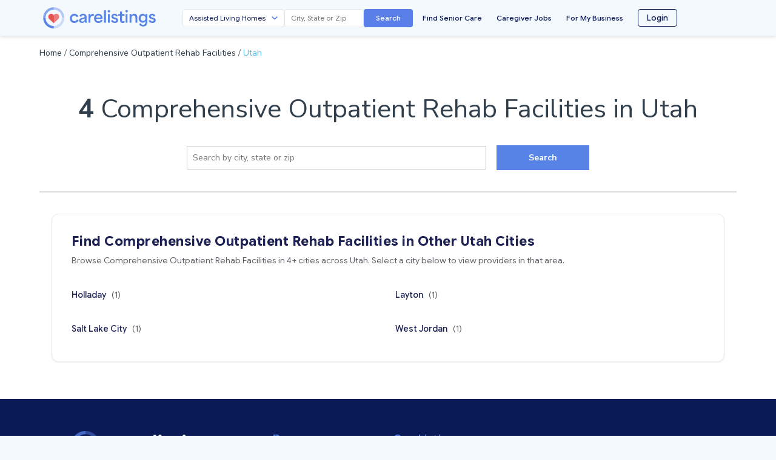

--- FILE ---
content_type: text/html; charset=utf-8
request_url: https://carelistings.com/find/comprehensive-outpatient-rehab-facilities/utah
body_size: 6785
content:
<!doctype html>
<html lang="en">
  <head>
    <meta charset="utf-8" />
    <meta http-equiv="X-UA-Compatible" content="IE=edge,chrome=1" />
    <meta name="viewport" content="width=device-width, initial-scale=1" />
    <link rel="shortcut icon" type="image/x-icon" href="/favicon.ico" />
    <meta http-equiv="x-dns-prefetch-control" content="on">
    <link rel='preconnect' href='https://fonts.gstatic.com' crossorigin>
    <link rel="preconnect" href="https://fonts.googleapis.com" crossorigin>
    <link rel="preconnect" href="https://www.google-analytics.com" crossorigin>
    <link rel="preconnect" href="https://www.googletagmanager.com" crossorigin>

    <!-- Google Tag Manager -->
    <script>(function(w,d,s,l,i){w[l]=w[l]||[];w[l].push({'gtm.start':
    new Date().getTime(),event:'gtm.js'});var f=d.getElementsByTagName(s)[0],
    j=d.createElement(s),dl=l!='dataLayer'?'&l='+l:'';j.async=true;j.src=
    'https://www.googletagmanager.com/gtm.js?id='+i+dl;f.parentNode.insertBefore(j,f);
    })(window,document,'script','dataLayer','GTM-TMLPL87');</script>
    <!-- End Google Tag Manager -->
          <script async src="https://pagead2.googlesyndication.com/pagead/js/adsbygoogle.js?client=ca-pub-1754744322738373" crossorigin="anonymous"></script>



    <title>4 Comprehensive Outpatient Rehab Facilities in Utah | CareListings</title>
    <meta name="description" content="Start your search for free with the most trusted source for the best rates &amp; most choice on 4 Comprehensive Outpatient Rehab Facilities in Utah. Contact care providers directly without hidden online referral fees charged for seniors."/>
    <meta name="keywords" content="Comprehensive Outpatient Rehab Facilities and other senior care options and pricing in Utah" />
    <link rel="canonical" href="https://carelistings.com/find/comprehensive-outpatient-rehab-facilities/utah" />
    <meta property="og:site_name" content="CareListings" />
    <meta property="og:title" content="4 Comprehensive Outpatient Rehab Facilities in Utah | CareListings" />
    <meta property="og:description" content="Start your search for free with the most trusted source for the best rates &amp; most choice on 4 Comprehensive Outpatient Rehab Facilities in Utah. Contact care providers directly without hidden online referral fees charged for seniors." />
    <meta property="og:type" content="website" />
    <meta property="og:url" content="https://carelistings.com/find/comprehensive-outpatient-rehab-facilities/utah" />
    <meta property="og:image" content="https://carelistings.com/assets/images/FPO/logo-carelistings.png" />
    <meta property="og:image:width" content="1299" />
    <meta property="og:image:height" content="738" />
    <meta name="robots" content="index, follow">






    <meta name="mobile-web-app-capable" content="yes">
    <meta name="application-name" content="CareListings">
    <link rel="icon" sizes="192x192" href="https://carelistings.com/images/carelistings-chrome-touch-icon-192x192.png">
    <meta name="apple-mobile-web-app-capable" content="yes">
    <meta name="apple-mobile-web-app-status-bar-style" content="black">
    <meta name="apple-mobile-web-app-title" content="CareListings">
    <link rel="apple-touch-icon" href="https://carelistings.com/images/carelistings-touch-icon-iphone.png">
    <link rel="apple-touch-icon" sizes="76x76" href="https://carelistings.com/images/carelistings-touch-icon-ipad.png">
    <link rel="apple-touch-icon" sizes="120x120" href="https://carelistings.com/images/carelistings-touch-icon-iphone-retina.png">
    <link rel="apple-touch-icon" sizes="152x152" href="https://carelistings.com/images/carelistings-touch-icon-ipad-retina.png">
    <link rel="manifest" href="/manifest.json">
    <link rel="stylesheet" href="/assets/stylesheets/main.css">
    <link rel="stylesheet" href="https://fonts.googleapis.com/css2?family=Material+Symbols+Outlined:opsz,wght,FILL,GRAD@48,400,0,0&display=swap" />
    <!-- 12/30/19 - CR - Disabling Keystone Admin UI -->
    <!--  -->

  </head>

  <body data-section="State Results">
    <!-- Google Tag Manager (noscript) -->
    <noscript><iframe src="https://www.googletagmanager.com/ns.html?id=GTM-TMLPL87"
    height="0" width="0" style="display:none;visibility:hidden"></iframe></noscript>
    <!-- End Google Tag Manager (noscript) -->

    <div class="js-modal-overlay modal-dimmer fixed"></div>

    <link href="https://fonts.googleapis.com/css2?family=Google+Sans+Flex:wght@400;500;600;700&display=swap" rel="stylesheet">
    <link rel="stylesheet" href="/styles/nav-primary.css?v=2">
    <script>console.log('NAV-PRIMARY: External CSS version V2 loaded');</script>
    
    <header>
      <nav class="nav-primary ">
        <div class="wrapper">
          <div class="nav-top-row">
              <div style="flex-shrink:0;display:flex;align-items:center;">
                <a class="nav-primary__logo block" href="/" style="display:block;width:300px;"></a>
              </div>
    
            <button class="nav-hamburger" onclick="document.getElementById('mobileMenu').classList.toggle('hidden');" aria-label="Menu">
              <svg width="24" height="24" viewBox="0 0 24 24" fill="none" xmlns="http://www.w3.org/2000/svg">
                <path d="M3 12H21M3 6H21M3 18H21" stroke="#0A1A56" stroke-width="2" stroke-linecap="round"/>
              </svg>
            </button>
    
            <div class="nav-medium-links" style="display:none;">
                    <a href="/" style="color:#0A1A56;font-size:12px;font-weight:500;text-decoration:none;transition:color 0.2s;white-space:nowrap;" onmouseover="this.style.color='#5B7FE8'" onmouseout="this.style.color='#0A1A56'">Find Senior Care</a>
                    <a href="/jobs/registration" style="color:#0A1A56;font-size:12px;font-weight:500;text-decoration:none;transition:color 0.2s;white-space:nowrap;" onmouseover="this.style.color='#5B7FE8'" onmouseout="this.style.color='#0A1A56'">Caregiver Jobs</a>
                    <a href="/invitations/professionals" style="color:#0A1A56;font-size:12px;font-weight:500;text-decoration:none;transition:color 0.2s;white-space:nowrap;" onmouseover="this.style.color='#5B7FE8'" onmouseout="this.style.color='#0A1A56'">For My Business</a>
                    <a href="/login">
                      <button style="background:transparent;color:#0A1A56;padding:4px 14px;border-radius:4px;font-size:13px;font-weight:500;border:1px solid #0A1A56;cursor:pointer;transition:all 0.2s;" onmouseover="this.style.background='#0A1A56';this.style.color='white'" onmouseout="this.style.background='transparent';this.style.color='#0A1A56'">Login</button>
                    </a>
            </div>
          </div>
    
          <div class="nav-search-row" style="display:flex;align-items:center;gap:12px;flex-wrap:nowrap;width:100%;">
    
              <div class="nav-desktop-only" style="flex-shrink:0;display:flex;align-items:center;">
                <a class="nav-primary__logo block" href="/" style="display:block;width:300px;"></a>
              </div>
    
              <div class="nav-desktop-search" style="flex:1;max-width:380px;margin-left:-70px;">
                <div style="display:flex;gap:6px;align-items:stretch;">
                  <select id="navSearchType" style="flex:0 1 auto;width:45%;min-width:125px;max-width:215px;height:30px;font-size:12px;border-radius:4px;border:1px solid #e5e7eb;padding:0 28px 0 10px;background:white url('data:image/svg+xml;charset=UTF-8,%3Csvg xmlns=%22http://www.w3.org/2000/svg%22 width=%2212%22 height=%228%22 viewBox=%220 0 12 8%22%3E%3Cpath fill=%22%235B7FE8%22 d=%22M1.41 0L6 4.58 10.59 0 12 1.42l-6 6-6-6z%22/%3E%3C/svg%3E') no-repeat right 10px center;background-size:10px;color:#0A1A56;font-weight:400;appearance:none;-webkit-appearance:none;-moz-appearance:none;">
                    <option value="assisted-living-homes">Assisted Living Homes</option>
                    <option value="homecare">Home Care Services</option>
                    <option value="home-health-agencies">Home Health Agencies</option>
                    <option value="skilled-nursing-facilities">Skilled Nursing Facilities</option>
                    <option value="hospices">Hospice Care</option>
                    <option value="dialysis-facilities">Dialysis Facilities</option>
                  </select>
                  <input id="navLocationInput" type="text" style="flex:0 1 auto;width:35%;min-width:105px;max-width:175px;height:30px;font-size:12px;border-radius:4px;border:1px solid #e5e7eb;padding:0 10px;color:#0A1A56;" placeholder="City, State or Zip" />
                  <button id="navSearchBtn" type="button" aria-label="Search" style="background:#5B7FE8;color:white;height:30px;padding:0 20px;border-radius:4px;border:none;cursor:pointer;transition:background 0.2s;display:flex;align-items:center;justify-content:center;font-size:12px;font-weight:500;flex-shrink:0;" onmouseover="this.style.background='#4968d4'" onmouseout="this.style.background='#5B7FE8'">
                    Search
                  </button>
                </div>
              </div>
    
              <div class="nav-medium-search" style="flex:1;display:flex;justify-content:flex-end;align-items:center;">
                <div style="display:flex;gap:8px;align-items:center;">
                  <select id="navSearchTypeMedium" style="flex:1;min-width:140px;max-width:180px;height:32px;font-size:12px;border-radius:4px;border:1px solid #e5e7eb;padding:0 28px 0 10px;background:white url('data:image/svg+xml;charset=UTF-8,%3Csvg xmlns=%22http://www.w3.org/2000/svg%22 width=%2212%22 height=%228%22 viewBox=%220 0 12 8%22%3E%3Cpath fill=%22%235B7FE8%22 d=%22M1.41 0L6 4.58 10.59 0 12 1.42l-6 6-6-6z%22/%3E%3C/svg%3E') no-repeat right 10px center;background-size:10px;color:#0A1A56;font-weight:400;appearance:none;-webkit-appearance:none;-moz-appearance:none;box-sizing:border-box;margin:0;">
                    <option value="assisted-living-homes">Assisted Living Homes</option>
                    <option value="homecare">Home Care Services</option>
                    <option value="home-health-agencies">Home Health Agencies</option>
                    <option value="skilled-nursing-facilities">Skilled Nursing Facilities</option>
                    <option value="hospices">Hospice Care</option>
                    <option value="dialysis-facilities">Dialysis Facilities</option>
                  </select>
                  <input id="navLocationInputMedium" type="text" style="flex:1;min-width:80px;max-width:120px;height:32px;font-size:12px;border-radius:4px;border:1px solid #e5e7eb;padding:0 10px;color:#0A1A56;box-sizing:border-box;margin:0;" placeholder="City, State or Zip" />
                  <button id="navSearchBtnMedium" type="button" aria-label="Search" style="background:#5B7FE8;color:white;height:32px;width:32px;padding:0;border-radius:4px;border:none;cursor:pointer;transition:background 0.2s;box-sizing:border-box;margin:0;display:inline-flex;align-items:center;justify-content:center;" onmouseover="this.style.background='#4968d4'" onmouseout="this.style.background='#5B7FE8'">
                    <svg width="14" height="14" viewBox="0 0 24 24" fill="none" xmlns="http://www.w3.org/2000/svg">
                      <path d="M21 21L15 15M17 10C17 13.866 13.866 17 10 17C6.13401 17 3 13.866 3 10C3 6.13401 6.13401 3 10 3C13.866 3 17 6.13401 17 10Z" stroke="white" stroke-width="2" stroke-linecap="round" stroke-linejoin="round"/>
                    </svg>
                  </button>
                </div>
              </div>
    
    
              <div class="nav-mobile-search">
                <select id="navSearchTypeMobile">
                  <option value="assisted-living-homes">Assisted Living Homes</option>
                  <option value="homecare">Home Care Services</option>
                  <option value="home-health-agencies">Home Health Agencies</option>
                  <option value="skilled-nursing-facilities">Skilled Nursing Facilities</option>
                  <option value="hospices">Hospice Care</option>
                  <option value="dialysis-facilities">Dialysis Facilities</option>
                </select>
                <input id="navLocationInputMobile" type="text" placeholder="Location" />
                <button id="navSearchBtnMobile" type="button" aria-label="Search">
                  Search
                </button>
              </div>
    
            <div class="nav-desktop-links" style="flex:1;margin-left:16px;max-width:420px;">
              <div style="display:flex;align-items:center;justify-content:space-between;width:100%;">
                      <a href="/" style="color:#0A1A56;font-size:12px;font-weight:500;text-decoration:none;transition:color 0.2s;white-space:nowrap;" onmouseover="this.style.color='#5B7FE8'" onmouseout="this.style.color='#0A1A56'">Find Senior Care</a>
                      <a href="/jobs/registration" style="color:#0A1A56;font-size:12px;font-weight:500;text-decoration:none;transition:color 0.2s;white-space:nowrap;" onmouseover="this.style.color='#5B7FE8'" onmouseout="this.style.color='#0A1A56'">Caregiver Jobs</a>
                      <a href="/invitations/professionals" style="color:#0A1A56;font-size:12px;font-weight:500;text-decoration:none;transition:color 0.2s;white-space:nowrap;" onmouseover="this.style.color='#5B7FE8'" onmouseout="this.style.color='#0A1A56'">For My Business</a>
                      <a href="/login">
                        <button style="background:transparent;color:#0A1A56;padding:4px 14px;border-radius:4px;font-size:13px;font-weight:500;border:1px solid #0A1A56;cursor:pointer;transition:all 0.2s;" onmouseover="this.style.background='#0A1A56';this.style.color='white'" onmouseout="this.style.background='transparent';this.style.color='#0A1A56'">Login</button>
                      </a>
              </div>
            </div>
          </div>
    
        </div>
    
        <div id="mobileMenu" class="hidden" style="background:#FFFFFF;border-top:1px solid #e5e7eb;padding:36px 24px 16px 24px;">
          <div style="display:flex;flex-direction:column;gap:16px;">
              <a href="/" style="color:#0A1A56;font-size:16px;font-weight:500;text-decoration:none;padding:8px 0;">Find Senior Care</a>
              <a href="/jobs/registration" style="color:#0A1A56;font-size:16px;font-weight:500;text-decoration:none;padding:8px 0;">Caregiver Jobs</a>
              <a href="/invitations/professionals" style="color:#0A1A56;font-size:16px;font-weight:500;text-decoration:none;padding:8px 0;">For My Business</a>
              <a href="/login" style="margin-top:8px;">
                <button style="background:transparent;color:#0A1A56;padding:12px 24px;border-radius:6px;font-size:16px;font-weight:500;border:1px solid #0A1A56;cursor:pointer;width:100%;">Login</button>
              </a>
          </div>
        </div>
      </nav>
    </header>
    
    <script>
      // Nav search button functionality for all breakpoints
      (function() {
        function handleSearch(typeId, locationId) {
          var providerType = document.getElementById(typeId).value;
          var location = document.getElementById(locationId).value;
    
          if (location && location.trim() !== '') {
            var formattedLocation = location.trim().toLowerCase()
              .replace(/\s+/g, '-')
              .replace(/[^a-z0-9-]/g, '');
            window.location.href = '/' + providerType + '/' + formattedLocation;
          } else {
            alert('Please enter a location');
          }
        }
    
        // Desktop search
        var searchBtn = document.getElementById('navSearchBtn');
        if (searchBtn) {
          searchBtn.addEventListener('click', function() {
            handleSearch('navSearchType', 'navLocationInput');
          });
        }
    
        // Medium search
        var searchBtnMedium = document.getElementById('navSearchBtnMedium');
        if (searchBtnMedium) {
          searchBtnMedium.addEventListener('click', function() {
            handleSearch('navSearchTypeMedium', 'navLocationInputMedium');
          });
        }
    
        // Mobile search
        var searchBtnMobile = document.getElementById('navSearchBtnMobile');
        if (searchBtnMobile) {
          searchBtnMobile.addEventListener('click', function() {
            handleSearch('navSearchTypeMobile', 'navLocationInputMobile');
          });
        }
    
        // Enter key support for all inputs
        ['navLocationInput', 'navLocationInputMedium', 'navLocationInputMobile'].forEach(function(id) {
          var input = document.getElementById(id);
          if (input) {
            input.addEventListener('keypress', function(e) {
              if (e.key === 'Enter') {
                var btnId = id.replace('navLocationInput', 'navSearchBtn');
                if (btnId === 'navSearchBtn') btnId = 'navSearchBtn';
                else if (id === 'navLocationInputMedium') btnId = 'navSearchBtnMedium';
                else if (id === 'navLocationInputMobile') btnId = 'navSearchBtnMobile';
                document.getElementById(btnId).click();
              }
            });
          }
        });
      })();
    
      // Set current provider type and location in nav search fields
      (function() {
        // Priority order for provider type:
        // 1. data.providerTypeCode (results page search)
        // 2. provider.providerTypeCode (provider profile page)
        // 3. defaultSearchType (customer's first provider)
        var providerTypeCode = '' || '';
        var defaultSearchType = '';  // From middleware for customer pages
    
        // Priority order for location:
        // 1. data.fancyLocation (results page search)
        // 2. provider location (provider profile page)
        // 3. defaultSearchLocation (customer's first provider)
        var searchLocation = '';
        var defaultSearchLocation = '';  // From middleware for customer pages
    
        // For provider profile pages, construct location from provider data
    
        // Use defaultSearchLocation only if no other location is set
        if (!searchLocation && defaultSearchLocation) {
          searchLocation = defaultSearchLocation;
        }
    
        // Map providerTypeCode to dropdown values
        var typeMap = {
          'alh': 'assisted-living-homes',
          'snf': 'skilled-nursing-facilities',
          'homecare': 'homecare',
          'hha': 'home-health-agencies',
          'hospice': 'hospices',
          'dialysis': 'dialysis-facilities',
          'esrd': 'dialysis-facilities'
        };
    
        // Priority: explicit providerTypeCode from search/profile, then defaultSearchType, then fallback
        var dropdownValue = typeMap[providerTypeCode] || defaultSearchType || 'assisted-living-homes';
    
        // Set provider type in all nav search dropdowns
        // Only set via JavaScript if we have data.providerTypeCode or provider.providerTypeCode
        // If we only have defaultSearchType, the HTML already has the correct selected attribute
        if (providerTypeCode || !defaultSearchType) {
          ['navSearchType', 'navSearchTypeMedium', 'navSearchTypeMobile'].forEach(function(id) {
            var select = document.getElementById(id);
            if (select && dropdownValue) {
              select.value = dropdownValue;
            }
          });
        }
    
        // Set location in all nav search inputs
        ['navLocationInput', 'navLocationInputMedium', 'navLocationInputMobile'].forEach(function(id) {
          var input = document.getElementById(id);
          if (input && searchLocation) {
            input.value = searchLocation;
          }
        });
      })();
    </script>

    <div class="bg-white--light" style="min-height:600px;">

  <div class="wrapper">
    <div class="py3">
      <div class="layout">
        <div class="layout__item base--12/12 large--6/12">
          <div class="weight-400 small">
            <ul>
              <a href="/">Home</a> /
              <a href="/find/comprehensive-outpatient-rehab-facilities">Comprehensive Outpatient Rehab Facilities</a> /
              <a href="/find/comprehensive-outpatient-rehab-facilities/utah" class="specialeffects-new">Utah</a>
            </ul>
          </div>
        </div>
      </div>
    </div>
  </div>

  <header class="wrapper">
    <div class="mt1 py3">
      <div class="text-center">
        <h1 class="largest-name"><b>4</b> Comprehensive Outpatient Rehab Facilities in Utah</h1>
      </div>
    </div>
  </header>

  <section class="wrapper">
    <div class="avatar__line__gray-lighter mb4">
      <div class="layout">
        <div class="layout__item base--12/12 large--8/12 larger--7/12 mx-auto pb4">
          <div class="layout">
            <div class="layout__item base--8/12 large--9/12">
              <input id="link_id" name="input" type="text" maxlength="100" placeholder="Search by city, state or zip" onkeydown="if (event.keyCode == 13) document.getElementById('link').click()" class="submissions__field-home small" title="Search Comprehensive Outpatient Rehab Facilities in a different city, state, or zip..." required>
            </div>
            <div class="layout__item base--4/12 large--3/12">
              <button id="link" type="button" value="Search" class="small btn btn--blue weight-700 py2" style="width:100%;border-radius:0px;box-shadow:0 0px 0px 0;margin-top:-1px;">
                Search
              </button>
            </div>
          </div>
        </div>
      </div>
    </div>
  </section>


  <section class="wrapper" style="margin-bottom:48px;">
    <div style="margin:0 auto;max-width:1200px;padding:0 20px;">
      <div style="background:white;border-radius:12px;box-shadow:0 1px 3px rgba(0,0,0,0.08);padding:32px;border:1px solid #e8eaed;">
        <div style="margin-bottom:24px;">
          <h2 style="font-family:'Google Sans Flex',sans-serif;font-size:22px;font-weight:700;color:#1e2154;margin:0 0 8px 0;">
            Find Comprehensive Outpatient Rehab Facilities in Other Utah Cities
          </h2>
          <p style="font-family:'Google Sans Flex',sans-serif;font-size:14px;color:#5f6368;margin:0;line-height:1.5;">
            Browse Comprehensive Outpatient Rehab Facilities in 4+ cities across Utah. Select a city below to view providers in that area.
          </p>
        </div>

        <div style="display:grid;grid-template-columns:repeat(2,1fr);gap:12px 24px;">
            <div style="min-height:44px;display:flex;align-items:center;">
              <a href="/comprehensive-outpatient-rehab/holladay-ut"
                 style="font-family:'Google Sans Flex',sans-serif;font-size:14px;font-weight:500;color:#1e2154;text-decoration:none;transition:color 0.2s;display:inline-block;padding:4px 0;"
                 onmouseover="this.style.color='#5884E7'"
                 onmouseout="this.style.color='#1e2154'">
                Holladay
                <span style="color:#5f6368;font-weight:400;margin-left:6px;">(1)</span>
              </a>
            </div>
            <div style="min-height:44px;display:flex;align-items:center;">
              <a href="/comprehensive-outpatient-rehab/layton-ut"
                 style="font-family:'Google Sans Flex',sans-serif;font-size:14px;font-weight:500;color:#1e2154;text-decoration:none;transition:color 0.2s;display:inline-block;padding:4px 0;"
                 onmouseover="this.style.color='#5884E7'"
                 onmouseout="this.style.color='#1e2154'">
                Layton
                <span style="color:#5f6368;font-weight:400;margin-left:6px;">(1)</span>
              </a>
            </div>
            <div style="min-height:44px;display:flex;align-items:center;">
              <a href="/comprehensive-outpatient-rehab/salt-lake-city-ut"
                 style="font-family:'Google Sans Flex',sans-serif;font-size:14px;font-weight:500;color:#1e2154;text-decoration:none;transition:color 0.2s;display:inline-block;padding:4px 0;"
                 onmouseover="this.style.color='#5884E7'"
                 onmouseout="this.style.color='#1e2154'">
                Salt Lake City
                <span style="color:#5f6368;font-weight:400;margin-left:6px;">(1)</span>
              </a>
            </div>
            <div style="min-height:44px;display:flex;align-items:center;">
              <a href="/comprehensive-outpatient-rehab/west-jordan-ut"
                 style="font-family:'Google Sans Flex',sans-serif;font-size:14px;font-weight:500;color:#1e2154;text-decoration:none;transition:color 0.2s;display:inline-block;padding:4px 0;"
                 onmouseover="this.style.color='#5884E7'"
                 onmouseout="this.style.color='#1e2154'">
                West Jordan
                <span style="color:#5f6368;font-weight:400;margin-left:6px;">(1)</span>
              </a>
            </div>
        </div>
      </div>
    </div>

    <style>
      @media (max-width: 768px) {
        section[style*="margin-bottom:48px"] > div > div[style*="padding:32px"] {
          padding: 24px 20px !important;
        }

        section[style*="margin-bottom:48px"] h2 {
          font-size: 18px !important;
        }

        section[style*="margin-bottom:48px"] p {
          font-size: 13px !important;
        }

        section[style*="margin-bottom:48px"] div[style*="grid-template-columns"] {
          grid-template-columns: 1fr !important;
          gap: 8px !important;
        }

        section[style*="margin-bottom:48px"] div[style*="min-height:44px"] a {
          font-size: 13px !important;
          padding: 8px 0 !important;
        }
      }

      @media (min-width: 769px) and (max-width: 1024px) {
        section[style*="margin-bottom:48px"] div[style*="grid-template-columns"] {
          gap: 10px 20px !important;
        }
      }
    </style>
  </section>

</div>

<footer>
  <div class="pt4 pb2 bg-navy">
    <div class="wrapper large--px5">
      <div class="avatar__line__light">
        <div class="layout pb1">
          <div class="layout__item base--8/12 medium--10/12 larger--5/16 mx-auto large--pt3 large--pb4 pb3">
            <div class="text-center larger--text-left">
              <a href="/">
                <img src="/assets/images/FPO/carelistings-logo-white.png" alt="CareListings" style="width:80%;max-width:300px;">
              </a>
            </div>
          </div>
          <div class="layout__item base--12/12 medium--3/12 large--12/12 larger--3/16 py3">
            <div class="color-blue--bright weight-700 pb2" style="letter-spacing:.5px;">
              Resources
            </div>
            <div class="my05 large--pb0 pb1 medium-footer">
              <a href="/our-mission" class="specialeffects-footer">
                Our Mission
              </a>
            </div>
            <div class="my05 large--pb0 pb1 medium-footer">
              <a href="/" class="specialeffects-footer">
                Find Senior Care
              </a>
            </div>
            <div class="my05 large--pb0 pb1 medium-footer">
              <a href="/recruit-caregivers" class="specialeffects-footer">
                Recruit Caregivers
              </a>
            </div>
            <div class="my05 large--pb0 pb1 medium-footer">
              <a href="/jobs/registration" class="specialeffects-footer">
                Caregiver Jobs
              </a>
            </div>
            <div class="my05 large--pb0 pb1 medium-footer">
              <a href="/salaries" class="specialeffects-footer">
                Caregiver Salaries
              </a>
            </div>
            <div class="my05 large--pb0 pb1 medium-footer">
              <a href="/staffing-calculator" class="specialeffects-footer">
                Staffing Calculator
              </a>
            </div>
            <div class="my05 large--pb0 pb1 medium-footer">
              <a href="/invitations/request-listing" class="specialeffects-footer">
                List My Business
              </a>
            </div>
            <!-- <div class="my05 large--pb0 pb1 medium-footer">
              <a href="/news" class="specialeffects-footer">
                News &amp; Updates
              </a>
            </div> -->
            <div class="my05 large--pb0 pb1 medium-footer">
              <a href="/contact" class="specialeffects-footer">
                Contact Us
              </a>
            </div>
          </div>
          <div class="layout__item base--12/12 medium--9/12 large--12/12 larger--8/16 pt3 pb5">
            <div class="color-blue--bright weight-700 pb2" style="letter-spacing:.5px;">
              CareListings
            </div>
            <div class="layout">
              <div class="layout__item large--1/64">
                <div style="height: 100%; border-left: 1px solid #475380; margin: 0 auto; opacity: 1"></div>
              </div>
              <div class="layout__item base--12/12 large--26/64 large--26/64">
                <div class="my05 large--pb0 pb1 medium-footer"><a href="/find/assisted-living-homes" class="specialeffects-footer">Assisted Living Homes</a></div>
                <div class="my05 large--pb0 pb1 medium-footer"><a href="/find/homecare" class="specialeffects-footer">In-Home Care Services</a></div>
                <div class="my05 large--pb0 pb1 medium-footer"><a href="/find/home-health-agencies" class="specialeffects-footer">Home Health Agencies</a></div>
                <div class="my05 large--pb0 pb1 medium-footer"><a href="/find/skilled-nursing-facilities" class="specialeffects-footer">Skilled Nursing Facilities</a></div>
                <div class="my05 large--pb0 pb1 medium-footer"><a href="/find/dialysis-facilities" class="specialeffects-footer">Dialysis Facilities</a></div>
                <div class="my05 large--pb0 pb1 medium-footer"><a href="/find/hospitals" class="specialeffects-footer">Hospitals</a></div>
                <div class="my05 large--pb0 pb1 medium-footer"><a href="/find/hospices" class="specialeffects-footer">Hospices</a></div>
              </div>
              <div class="layout__item large--1/64">
                <div style="height: 100%; border-left: 1px solid #475380; margin: 0 auto; opacity: 1"></div>
              </div>
              <div class="layout__item base--12/12 large--33/64 larger--33/64">
                <div class="my05 large--pb0 pb1 medium-footer"><a href="/find/surgical-centers" class="specialeffects-footer">Surgical Centers</a></div>
                <div class="my05 large--pb0 pb1 medium-footer"><a href="/find/rural-health-centers" class="specialeffects-footer">Rural Health Centers</a></div>
                <div class="my05 large--pb0 pb1 medium-footer"><a href="/find/intellectual-disability-care" class="specialeffects-footer">Intellectual Disability Care</a></div>
                <div class="my05 large--pb0 pb1 medium-footer"><a href="/find/comprehensive-outpatient-rehab" class="specialeffects-footer">Comprehensive Outpatient Rehab</a></div>
                <div class="my05 large--pb0 pb1 medium-footer"><a href="/find/psych-residences-and-mental-health-centers" class="specialeffects-footer">Psych and Mental Health Centers</a></div>
                <div class="my05 large--pb0 pb1 medium-footer"><a href="/find/federally-qualified-health-centers" class="specialeffects-footer">Federally Qualified Health Centers</a></div>
                <div class="my05 large--pb0 pb1 medium-footer"><a href="/find/physical-therapy-and-speech-pathology" class="specialeffects-footer">Physical and Speech Therapy</a></div>
              </div>
            </div>
          </div>
        </div>
      </div>
    </div>
  </div>
  <div class="pt1 pb3" style="background:#0A1A56">
    <div class="wrapper py1 large--px5">
      <div class="layout">
        <div class="layout__item base--12/12 large--10/12">
          <div class="color-white small text-center large--text-left">
            <a href="/" class="specialeffects-footer">Home</a><span class="mx2">|</span><a href="/terms-of-use" class="specialeffects-footer">Terms</a><span class="mx2">|</span><a href="/privacy-policy" class="specialeffects-footer">Privacy</a><span class="mx2">|</span>Copyright &copy; 2018-2025 Care Papers, Inc.  All Rights Reserved.
          </div>
        </div>
        <div class="layout__item base--12/12 large--2/12 py3 large--py0">
          <div class="small text-center large--text-right">
            <!-- <a href="https://www.facebook.com/carelistings" target="_blank" rel="noopener" class="p3 large--p2">
              <img class="" height="18" src="/assets/images/FPO/facebook-blue.png" alt="Care Listings Facebook Icon">
            </a> -->
            <!-- <a href="https://twitter.com/care_listings" target="_blank" rel="noopener" class="p3 large--p2">
              <img class="large--px0 px1" height="16" src="/assets/images/FPO/twitter-blue.png" alt="Care Listings Twitter Icon">
            </a> -->
            <a href="https://www.linkedin.com/company/carelistings" target="_blank" rel="noopener" class="p3 large--p2">
              <img class="" height="16" src="/assets/images/FPO/linkedin-blue.png" alt="Care Listings Linkedin Icon">
            </a>
          </div>
        </div>
      </div>
    </div>
  </div>
</footer>
<script src="/assets/javascripts/bundle.js"></script>
<script>
  CareListings.Modals();
</script>

<script>
  document.getElementById('link').onclick = function()
  { if (document.getElementById('link_id').value != '') {
    location.href = "/comprehensive-outpatient-rehab-facilities/" + document.getElementById('link_id').value.replace(/[\. ',:-]+/g, '-').toLowerCase() + "/";
    } else {
      alert('Please enter a search location');
    }
  };
</script>




<script type="application/ld+json">
  {
    "@context": "http://schema.org",
    "@type": "BreadcrumbList",
    "itemListElement": [{
      "@type": "ListItem",
      "position": 1,
      "item": {
        "@id": "https://carelistings.com/find/comprehensive-outpatient-rehab-facilities",
        "name": "Comprehensive Outpatient Rehab Facilities"
      }
    },{
      "@type": "ListItem",
      "position": 2,
      "item": {
        "@id": "https://carelistings.com/find/comprehensive-outpatient-rehab-facilities/utah",
        "name": "Utah"
      }
    }]
  }
</script>

  </body>
</html>

--- FILE ---
content_type: text/html; charset=utf-8
request_url: https://www.google.com/recaptcha/api2/aframe
body_size: 182
content:
<!DOCTYPE HTML><html><head><meta http-equiv="content-type" content="text/html; charset=UTF-8"></head><body><script nonce="i5WoQQ93S5NrZPbti5nwww">/** Anti-fraud and anti-abuse applications only. See google.com/recaptcha */ try{var clients={'sodar':'https://pagead2.googlesyndication.com/pagead/sodar?'};window.addEventListener("message",function(a){try{if(a.source===window.parent){var b=JSON.parse(a.data);var c=clients[b['id']];if(c){var d=document.createElement('img');d.src=c+b['params']+'&rc='+(localStorage.getItem("rc::a")?sessionStorage.getItem("rc::b"):"");window.document.body.appendChild(d);sessionStorage.setItem("rc::e",parseInt(sessionStorage.getItem("rc::e")||0)+1);localStorage.setItem("rc::h",'1768997775455');}}}catch(b){}});window.parent.postMessage("_grecaptcha_ready", "*");}catch(b){}</script></body></html>